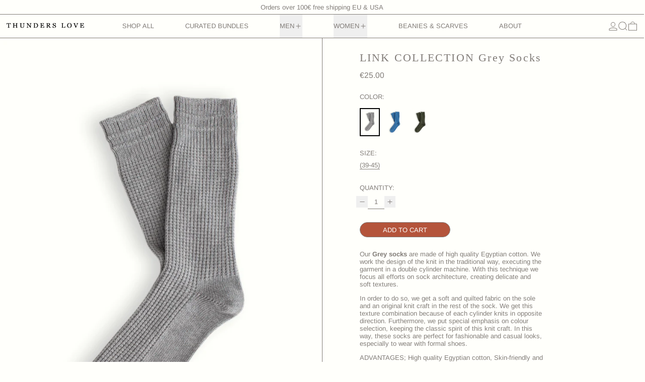

--- FILE ---
content_type: text/javascript
request_url: https://www.thunderslove.com/cdn/shop/t/66/assets/island-product.bundle.js?v=16875237316760582051764255589
body_size: 4577
content:
import deferrableData from"deferrable-data";import{SplideEventInterface as EventInterface}from"vendor";function SplideProductExtension(Splide2,Components,options){const{on,off,bind,unbind}=EventInterface(Splide2);function __resizeTrackForSlideAtIndex(index){const targetSlideObject=Splide2.Components.Slides.getAt(index);if(!targetSlideObject)return;const targetSlideMediaHeight=targetSlideObject.slide.querySelector("[data-product-single-media-wrapper]").getBoundingClientRect().height,gridlineWidth=parseInt(getComputedStyle(document.documentElement).getPropertyValue("--gridline-width"),10)||0;Splide2.root.querySelector(".splide__track").style.maxHeight=`${targetSlideMediaHeight+gridlineWidth}px`;const thumbnailsSplideVerticalEl=Splide2.root.parentNode.querySelector(".splide.splide--thumbnails.splide--thumbnails--vertical");if(thumbnailsSplideVerticalEl&&isLgBreakpoint()){const navHeight=Splide2.root.querySelector("[data-slideshow-navigation]").getBoundingClientRect().height||0,productContentHeight=Splide2.root.closest("[data-product-media-container]").parentNode.querySelector("[data-product-content]").getBoundingClientRect().height||0;thumbnailsSplideVerticalEl.style.setProperty("--thumbnails-height",`${Math.max(targetSlideMediaHeight+navHeight,productContentHeight)}px`)}}function __dispatchMediaEvents(newIndex,oldIndex){const slides=Splide2.Components.Slides,oldSlide=slides.getAt(oldIndex).slide.querySelector("[data-product-single-media-wrapper]"),newSlide=slides.getAt(newIndex).slide.querySelector("[data-product-single-media-wrapper]");oldSlide&&oldSlide.dispatchEvent(new CustomEvent("mediaHidden")),newSlide&&newSlide.dispatchEvent(new CustomEvent("mediaVisible"))}function onMounted(){__resizeTrackForSlideAtIndex(Splide2.index)}function onResize(){__resizeTrackForSlideAtIndex(Splide2.index)}function onSlidesUpdated(){__resizeTrackForSlideAtIndex(Splide2.index)}function onWindowResize(){__resizeTrackForSlideAtIndex(Splide2.index)}const debouncedWindowResize=debounce(onWindowResize,150);function onMove(newIndex,oldIndex){__resizeTrackForSlideAtIndex(newIndex),__dispatchMediaEvents(newIndex,oldIndex),Splide2.root.dispatchEvent(new CustomEvent("move",{detail:{newIndex,oldIndex}}))}function onDestroy(){unbind(window,"resize")}function mount(){on("mounted",onMounted),on("resize",onResize),on("move",onMove),on("destroy",onDestroy),bind(window,"resize",debouncedWindowResize),on("slides:updated",onSlidesUpdated),Shopify.designMode&&document.addEventListener("shopify:section:unload",e=>{e.target.contains(Splide2.root)&&!Splide2.state.is(window.Splide.STATES.DESTROYED)&&unbind(window,"resize",debouncedWindowResize)})}return{mount}}var product_default=({product,initialVariant,optionsWithValues,featuredMediaId,splideOnDesktop=!1,mediaScrollTo,singleVariantMode,alwaysShowProductFeaturedMediaFirst=!1,firstMediaFullWidth=!1,shouldUpdateHistoryState=!1,swapMediaOnDesktop=!1,templateType="default"})=>({productForm:null,productRoot:null,product,featuredMediaId,currentMediaId:featuredMediaId,splideOnDesktop,mediaScrollTo,singleVariantMode,alwaysShowProductFeaturedMediaFirst,firstMediaFullWidth,optionsWithValues,allOptionPositions:Array.from({length:product.options.length},(value,index)=>index+1),option1:null,option2:null,option3:null,_soldOutOrUnavailableVariants:null,quantity:1,loading:!1,locked:!1,optionChangesThisKeypress:0,shouldUpdateHistoryState,swapMediaOnDesktop,hasGiftCardRecipientForm:!1,firstMediaView:!0,addedToCart:!1,errorMessage:"",isMaxLgBreakpoint:window.isMaxLgBreakpoint(),maxLgBreakpointMQL:window.maxLgBreakpointMQL(),productMediaContainerResizeObserver:null,splide:null,mainSplideOptions:null,thumbnailsSplideHorizontal:null,thumbnailsSplideVertical:null,thumbnailActiveStatePaused:!1,splideIndex:0,slideCount:0,allSlides:[],allHorizontalThumbnailsSlides:[],allVerticalThumbnailsSlides:[],splidesInFlux:!1,splideIsReady:!1,mediaListIsReordered:!1,templateType,variantChangedFromInitialVariant:!1,get productMediaContainerEl(){return this.$root.querySelector("[data-product-media-container]")},get splideEl(){return this.$root.querySelector(".splide:not(.splide--thumbnails)")},get thumbnailsSplideHorizontalEl(){return this.$root.querySelector(".splide.splide--thumbnails:not(.splide--thumbnails--vertical)")},get thumbnailsSplideVerticalEl(){return this.$root.querySelector(".splide.splide--thumbnails.splide--thumbnails--vertical")},get currentVariant(){return this.variantFromOptions()},set currentVariant(variant){this.option1=variant.option1,this.option2=variant.option2,this.option3=variant.option3},get currentVariantId(){return this.currentVariant?this.currentVariant.id:null},get currentVariantAvailable(){return this.currentVariant?this.currentVariant.available:null},get currentVariantTitle(){return this.currentVariant&&this.currentVariant.title&&!this.currentVariant.title.includes("Default")?this.currentVariant.title:""},get currentPrice(){return this.currentVariant?this.currentVariant.price:0},variantFromOptions(option1=this.option1,option2=this.option2,option3=this.option3){return this.product.variants.find(variant=>variant.option1===option1&&variant.option2===option2&&variant.option3===option3)||null},getVariantById(id){return this.product.variants.find(variant=>variant.id===id)||null},clearSingleOptionSelectorDecoration(...classNames){this.productRoot.querySelectorAll("[data-single-option-selector]").forEach(optionEl=>{optionEl.classList.remove(...classNames),optionEl.tagName==="BUTTON"&&classNames.includes("unavailable")&&optionEl.classList.contains("[&.unavailable]:hidden")&&(optionEl.disabled=!1)})},updateSingleOptionSelectorDecoration(atPosition,withValue,...classNames){this.productRoot.querySelectorAll(`[data-single-option-selector][data-position="${atPosition}"]`).forEach(optionEl=>{optionEl.value===withValue&&(optionEl.classList.add(...classNames),optionEl.tagName==="BUTTON"&&classNames.includes("unavailable")&&optionEl.classList.contains("[&.unavailable]:hidden")&&(optionEl.disabled=!0))})},updateOptionsAvailabilities(){this.clearSingleOptionSelectorDecoration("sold-out","unavailable");const currentSelection={option1:this.option1,option2:this.option2,option3:this.option3},optionsToDecorate=[];for(const variant of this.soldOutOrUnavailableVariants){const{equal,diffKeys}=shallowDiffKeys(currentSelection,variant,["option1","option2","option3"]);if(equal===!1&&diffKeys.length===1){const diffKey=diffKeys[0],diffKeyPosition=diffKeys[0].split("option")[1];optionsToDecorate.push({position:diffKeyPosition,value:variant[diffKey],className:variant.title?"sold-out":"unavailable"})}else if(equal===!0)for(const position of this.allOptionPositions)optionsToDecorate.push({position,value:this[`option${position}`],className:variant.title?"sold-out":"unavailable"})}for(const option of optionsToDecorate)this.updateSingleOptionSelectorDecoration(option.position,option.value,option.className)},get soldOutOrUnavailableVariants(){if(this._soldOutOrUnavailableVariants)return this._soldOutOrUnavailableVariants;const allOptionsWithValues=[];for(const option of optionsWithValues)allOptionsWithValues.push(option.values);const allPossibilities=cartesian(...allOptionsWithValues).map(p=>[p[0]?p[0]:null,p[1]?p[1]:null,p[2]?p[2]:null]),optionsOfExistingVariants=this.product.variants.map(variant=>[variant.option1?variant.option1:null,variant.option2?variant.option2:null,variant.option3?variant.option3:null]),unavailableVariants=allPossibilities.filter(p=>!optionsOfExistingVariants.some(v=>p[0]===v[0]&&p[1]===v[1]&&p[2]===v[2])).map(v=>({option1:v[0]?v[0]:null,option2:v[1]?v[1]:null,option3:v[2]?v[2]:null})),soldOutVariants=this.product.variants.filter(variant=>variant.available===!1).map(variant=>({title:variant.title,option1:variant.option1,option2:variant.option2,option3:variant.option3}));return this._soldOutOrUnavailableVariants=soldOutVariants.concat(unavailableVariants),this._soldOutOrUnavailableVariants},get isUsingSlideshowToDisplayMedia(){return this.splide?splideIsNotDestroyed(this.splide):!1},init(){this.isMaxLgBreakpoint=this.maxLgBreakpointMQL.matches,this.maxLgBreakpointMQL.addEventListener("change",e=>{this.isMaxLgBreakpoint=e.matches}),this.singleVariantMode&&(this.templateType!=="horizontal-gallery"?this.$watch("isMaxLgBreakpoint",value=>{this.splidesInFlux=!0,this.templateType==="default"&&value===!0||this.templateType==="thumbnails"?setTimeout(()=>{this.updateSlidesForMediaGroupWithId(this.currentMediaId),splideIsIdle(this.splide)?(this.splide.on("destroy.postBreakpointChange",()=>{setTimeout(()=>{this.initSplide(),this.splidesInFlux=!1}),this.splide.off("destroy.postBreakpointChange")}),this.splide.destroy()):setTimeout(()=>{this.splidesInFlux=!1})}):this.templateType==="default"&&value===!1&&setTimeout(()=>{this.resetSlides(),setTimeout(()=>{this.splidesInFlux=!1})})}):this.$watch("isMaxLgBreakpoint",value=>{this.triggerWindowResizeForSplide()})),Shopify.designMode&&this.triggerWindowResizeForSplide(),this.productMediaContainerEl&&(this.productMediaContainerResizeObserver=new ResizeObserver(debounce(entries=>{const entry=entries[0];this.triggerWindowResizeForSplide()},150)),this.productMediaContainerResizeObserver.observe(this.productMediaContainerEl)),this.productRoot=this.$root,this.$root.querySelector('[x-data="GiftCardRecipient"]')&&(this.hasGiftCardRecipientForm=!0),this.$watch("currentVariant",(value,oldValue)=>{if(value){if(this.alwaysShowProductFeaturedMediaFirst&&this.firstMediaView||(value.featured_media?this.currentMediaId=value.featured_media.id:this.currentMediaId=this.featuredMediaId),this.shouldUpdateHistoryState){const url=getUrlWithVariant(window.location.href,value.id);window.history.replaceState({path:url},"",url)}this.firstMediaView&&(this.firstMediaView=!1),document.dispatchEvent(new CustomEvent("theme:variant:change",{detail:{productRootEl:this.productRoot,formEl:this.productRoot.querySelector("form.shopify-product-form"),variant:value,previousVariant:oldValue,product:this.product}})),oldValue&&(this.variantChangedFromInitialVariant=!0)}}),this.productRoot.addEventListener("theme:change:variant",event=>{if(!event.detail||!event.detail.variantId){console.error("theme:change:variant requires a variant ID");return}const variant=this.getVariantById(event.detail.variantId);variant||console.error("theme:change:variant: variant not found"),this.currentVariant=variant,this.$nextTick();for(const position of[1,2,3])this.productRoot.querySelectorAll(`[data-single-option-selector][data-position="${position}"]`).forEach(optionEl=>{optionEl.checked=optionEl.value===this[`option${position}`]})}),this.$watch("currentMediaId",async(value,oldValue)=>{this.singleVariantMode&&(this.templateType==="default"&&this.isMaxLgBreakpoint||this.templateType==="thumbnails")?(this.thumbnailActiveStatePaused=!0,this.updateSlidesForMediaGroupWithId(value),setTimeout(()=>{this.thumbnailActiveStatePaused=!1},100)):(this.$root.querySelectorAll(`[data-product-single-media-wrapper][data-media-id="${oldValue}"]`).forEach(mediaWrapperEl=>{mediaWrapperEl.offsetHeight&&(this.isUsingSlideshowToDisplayMedia||mediaWrapperEl.dispatchEvent(new CustomEvent("mediaHidden")))}),this.$root.querySelectorAll(`[data-product-single-media-wrapper][data-media-id="${value}"]`).forEach(mediaWrapperEl=>{mediaWrapperEl.offsetHeight&&(this.mediaScrollTo?this.isUsingSlideshowToDisplayMedia?this.goToSlide(mediaWrapperEl):mediaWrapperEl.dispatchEvent(new CustomEvent("mediaVisible")):this.updateMedia(mediaWrapperEl.closest("li")))}))}),this.currentVariant=initialVariant||this.product.variants[0],this.product.options.length>=1&&this.product.options.length<=3&&(this.updateOptionsAvailabilities(),this.$watch("option1",value=>{this.updateOptionsAvailabilities()}),this.$watch("option2",value=>{this.updateOptionsAvailabilities()}),this.$watch("option3",value=>{this.updateOptionsAvailabilities()})),this.setUpProductFormEvents(),this.allSlides=this.splideEl?.querySelectorAll(".splide__slide:not(.product-thumbnail)"),this.thumbnailsSplideHorizontalEl&&(this.allHorizontalThumbnailsSlides=this.thumbnailsSplideHorizontalEl.querySelectorAll(".splide__slide")),this.thumbnailsSplideVerticalEl&&(this.allVerticalThumbnailsSlides=this.thumbnailsSplideVerticalEl.querySelectorAll(".splide__slide")),this.__setUpSlideshow(),this.singleVariantMode&&(this.templateType==="default"&&this.isMaxLgBreakpoint||this.templateType==="thumbnails")&&this.updateSlidesForMediaGroupWithId(this.currentMediaId),this.$watch("slideCount",value=>{const dragDisableDefault=this.mainSplideOptions.drag!==!0;this.splide.Components.Drag.disable(value<=1?!0:dragDisableDefault)}),updateRecentlyViewedProducts(this.product.id)},__handleOptionChange(el){const position=parseInt(el.dataset.position,10),value=el.value.trim();this[`option${position}`]=value},lockOptionChangeHandler(){this.optionChangesThisKeypress++,this.optionChangesThisKeypress===2&&(this.locked=!0)},unlockOptionChangeHandler(el){this.optionChangesThisKeypress=0,this.locked!==!1&&(this.__handleOptionChange(el),this.locked=!1)},optionChange(el){this.locked||this.__handleOptionChange(el)},setUpProductFormEvents(){this.$root.addEventListener("baseline:productform:loading",event=>{event.stopPropagation(),this.loading=!0,this.errorMessage=null,this.addedToCart=!1}),this.$root.addEventListener("baseline:productform:success",event=>{event.stopPropagation(),this.loading=!1,this.errorMessage=null,this.addedToCart=!0,this.$root.querySelector('[data-show-on-add="true"]')||this.$refs.added&&this.$nextTick(()=>this.$refs.added.focus())}),this.hasGiftCardRecipientForm||this.$root.addEventListener("baseline:productform:error",event=>{event.stopPropagation();const quantityEl=this.$root.querySelector('[name="quantity"]');this.errorMessage=event.detail.message||window.theme.strings.cartError,this.quantity=quantityEl?Number(quantityEl.getAttribute("min")):1,this.loading=!1})},openZoom(mediaId){const zoomModalId=`image-zoom-${this.productRoot.id}`;this.$store.modals.modals[zoomModalId]||this.$store.modals.register(zoomModalId,"modal"),this.$watch("$store.modals.modal.contents",value=>{value===zoomModalId&&this.$nextTick(()=>{const zoomModalEl=document.getElementById(zoomModalId);waitForContent(zoomModalEl).then(()=>{const mediaEl=zoomModalEl.querySelector(`[data-media-id="${mediaId}"]`);mediaEl&&mediaEl.scrollIntoView()})})}),this.$store.modals.open(zoomModalId)},__setUpSlideshow(){if(!(!this.splideEl||!this.splideEl.dataset.slideshowEnabled)){if(typeof Splide>"u"){console.error("product.js requires a Splide object to be defined in the global scope");return}this.initSplide(),document.addEventListener("dev:hotreloadmutation",async()=>{Shopify.designMode||(this.singleVariantMode?this.templateType==="default"&&this.isMaxLgBreakpoint||this.templateType==="thumbnails"?this.updateSlidesForMediaGroupWithId(this.currentMediaId):this.reinitMainSplide():this.reinitMainSplide())})}},initSplide(){if(this.templateType!=="horizontal-gallery"?(this.mainSplideOptions={arrows:!!this.splideEl.querySelector(".splide__arrows"),pagination:!!this.splideEl.querySelector(".splide__pagination"),rewind:!0,speed:600,drag:this.splideEl.dataset.dragDisabled!=="true",mediaQuery:"min",breakpoints:{}},this.splideOnDesktop||(this.mainSplideOptions.breakpoints[1024]={destroy:!0})):this.mainSplideOptions={type:"slide",rewind:!0,perPage:1,autoWidth:!1,mediaQuery:"min",breakpoints:{1024:{fixedWidth:"auto",rewind:!0,type:"slide",pagination:!0,arrows:!0,drag:this.splideEl.dataset.dragDisabled!=="true",classes:{}}}},this.splide=new Splide(this.splideEl,this.mainSplideOptions),this.thumbnailsSplideHorizontalEl){const mobileOnly=this.thumbnailsSplideHorizontalEl.hasAttribute("data-mobile-only"),desktopOnly=this.thumbnailsSplideHorizontalEl.hasAttribute("data-desktop-only"),thumbnailsSplideHorizontalOptions={arrows:!1,pagination:!1,rewind:!0,isNavigation:!0,autoWidth:!0,gap:"var(--gridline-width)"};mobileOnly?(thumbnailsSplideHorizontalOptions.mediaQuery="min",thumbnailsSplideHorizontalOptions.breakpoints={1024:{destroy:!0}},this.$watch("isMaxLgBreakpoint",value=>{value===!0&&this.resetSyncedSplide(this.thumbnailsSplideHorizontal)})):desktopOnly&&(thumbnailsSplideHorizontalOptions.breakpoints={1023:{destroy:!0}},this.$watch("isMaxLgBreakpoint",value=>{value===!1&&this.resetSyncedSplide(this.thumbnailsSplideHorizontal)})),this.thumbnailsSplideHorizontal=new Splide(this.thumbnailsSplideHorizontalEl,thumbnailsSplideHorizontalOptions),this.splide.sync(this.thumbnailsSplideHorizontal)}this.thumbnailsSplideVerticalEl&&(this.thumbnailsSplideVertical=new Splide(this.thumbnailsSplideVerticalEl,{arrows:!1,pagination:!1,rewind:!0,isNavigation:!0,direction:"ttb",height:"var(--thumbnails-height)",autoHeight:!0,breakpoints:{1023:{destroy:!0}}}),this.$watch("isMaxLgBreakpoint",async value=>{value===!1&&this.resetSyncedSplide(this.thumbnailsSplideVertical)}),this.splide.sync(this.thumbnailsSplideVertical)),this.splide.on("ready",()=>{this.slideCount=this.splide.Components.Slides.get().length,this.splideIsReady=!0}),this.splide.mount({SplideProductExtension}),this.thumbnailsSplideHorizontal&&this.thumbnailsSplideHorizontal.mount(),this.thumbnailsSplideVertical&&this.thumbnailsSplideVertical.mount(),this.splideEl.addEventListener("move",e=>{this.splideIndex=e.detail.newIndex}),this.splide.on("refresh",()=>{this.slideCount=this.splide.Components.Slides.get().length}),this.splide.on("destroy",()=>{this.splideIsReady=!1})},goToSlide(el){const index=parseInt(el.closest(".splide__slide").dataset.index,10);this.splide.go(index)},updateMedia(el){this.isUsingSlideshowToDisplayMedia?isLgBreakpoint()&&this.swapMediaOnDesktop?this.swapMedia(el):this.goToSlide(el):this.singleVariantMode||this.swapMedia(el)},swapMedia(el){const incomingEl=el;this.mediaListIsReordered&&this.resetMediaListOrder();let restOfIncomingMediaGroup;const outgoingEl=this.$refs.mediaList.firstElementChild;incomingEl.hasAttribute("data-media-group-id")&&(restOfIncomingMediaGroup=Array.from(this.$refs.mediaList.querySelectorAll(`[data-media-group-id="${incomingEl.getAttribute("data-media-group-id")}"]`)).filter(elInGroup=>elInGroup!=incomingEl).reverse()),this.$refs.mediaList.insertBefore(outgoingEl,incomingEl);let restOfOutgoingMediaGroup;if(outgoingEl.hasAttribute("data-media-group-id")&&(restOfOutgoingMediaGroup=Array.from(this.$refs.mediaList.querySelectorAll(`[data-media-group-id="${outgoingEl.getAttribute("data-media-group-id")}"]`)).filter(elInGroup=>elInGroup!=outgoingEl).reverse()),restOfOutgoingMediaGroup&&restOfOutgoingMediaGroup.length){let lastInsertedEl=outgoingEl;restOfOutgoingMediaGroup.forEach(elInGroup=>{this.$refs.mediaList.insertBefore(elInGroup,lastInsertedEl.nextElementSibling)})}if(this.$refs.mediaList.insertBefore(incomingEl,this.$refs.mediaList.firstElementChild),restOfIncomingMediaGroup&&restOfIncomingMediaGroup.length){let lastInsertedEl=incomingEl;restOfIncomingMediaGroup.forEach(elInGroup=>{this.$refs.mediaList.insertBefore(elInGroup,lastInsertedEl.nextElementSibling)})}this.isUsingSlideshowToDisplayMedia&&this.splide.go(0),this.mediaListIsReordered=!0},resetMediaListOrder(){const mediaListItemsArray=Array.from(this.$refs.mediaList.children);mediaListItemsArray.sort(function(a,b){return a=parseInt(a.getAttribute("data-order"),10),b=parseInt(b.getAttribute("data-order"),10),a>b?1:-1}),mediaListItemsArray.forEach(mediaListItemEl=>{this.$refs.mediaList.appendChild(mediaListItemEl)})},shouldBeFullWidth(){if(this.isMaxLgBreakpoint||!this.$el.parentNode)return!1;const mediaGroupEls=Array.from(this.$el.parentNode.querySelectorAll(`[data-media-group-id="${this.currentMediaId}"`)),leftOver=mediaGroupEls.length%2,index=mediaGroupEls.indexOf(this.$el);if(index===0&&(leftOver>0||this.firstMediaFullWidth))return!0;if(index===mediaGroupEls.length-1){if(this.firstMediaFullWidth&&leftOver===0)return!0;if(this.firstMediaFullWidth&&mediaGroupEls.length==2)return!0}return!1},async triggerWindowResizeForSplide(){await this.$nextTick(),window.dispatchEvent(new Event("resize"))},async resetSyncedSplide(syncedSplide){splideIsIdle(syncedSplide)&&(syncedSplide.destroy(),await this.$nextTick(),this.splide.sync(syncedSplide),syncedSplide.mount())},async reinitMainSplide(){this.splide.destroy(),await this.$nextTick(),this.initSplide()},updateSlidesForMediaGroupWithId(id){if(this.slideCount<this.allSlides.length){this.splide.Components.Slides.remove(".splide__slide:not(.product-thumbnail)");for(const slide of this.allSlides)this.splide.Components.Slides.add(slide);if(this.thumbnailsSplideHorizontal){this.thumbnailsSplideHorizontal.Components.Slides.remove(".splide__slide");for(const slide of this.allHorizontalThumbnailsSlides)this.thumbnailsSplideHorizontal.Components.Slides.add(slide)}if(this.thumbnailsSplideVertical){this.thumbnailsSplideVertical.Components.Slides.remove(".splide__slide");for(const slide of this.allVerticalThumbnailsSlides)this.thumbnailsSplideVertical.Components.Slides.add(slide);const lastGridlineEl=this.thumbnailsSplideVerticalEl.querySelector('li[role="presentation"]');this.thumbnailsSplideVerticalEl.querySelector(".splide__list").append(lastGridlineEl)}}this.splide.Components.Slides.remove(`.splide__slide:not([data-media-group-id="${id}"]):not(.product-thumbnail)`),this.splide.emit("slides:updated"),this.thumbnailsSplideHorizontal&&this.thumbnailsSplideHorizontal.Components.Slides.remove(`.splide__slide:not([data-media-group-id="${id}"])`),this.thumbnailsSplideVertical&&this.thumbnailsSplideVertical.Components.Slides.remove(`.splide__slide:not([data-media-group-id="${id}"])`)},resetSlides(){if(this.slideCount<this.allSlides.length){this.splide.Components.Slides.remove(".splide__slide:not(.product-thumbnail)");for(const slide of this.allSlides)this.splide.Components.Slides.add(slide)}}}),product_form_default=()=>({formEl:null,init(){this.formEl=this.$root.querySelector("form"),this.formEl.addEventListener("submit",this.submit.bind(this))},async submit(event){event.preventDefault(),this.$root.dispatchEvent(new CustomEvent("baseline:productform:loading",{bubbles:!0})),event.preventDefault(),liveRegion(window.theme.strings.loading);const formData=new FormData(event.target),formId=event.target.getAttribute("id"),options=fetchConfigDefaults("application/javascript");formData.append("sections","cart-items,cart-footer,cart-item-count"),formData.append("sections_url",window.location.pathname),options.body=formData,options.headers["X-Requested-With"]="XMLHttpRequest",delete options.headers["Content-Type"];let response,data;if(response=await fetch(`${theme.routes.cart_add_url}`,options),data=await response.json(),data.status){let errors=data.errors||data.description,message=data.description||data.message;const errorDetail={sourceId:formId,variantId:Number(formData.get("id")),errors,message};this.$root.dispatchEvent(new CustomEvent("baseline:productform:error",{detail:errorDetail,bubbles:!0}));const formEl=this.formEl,productRootEl=formEl.closest("[data-product-root]")||null;document.dispatchEvent(new CustomEvent("theme:product:error:add-to-cart",{detail:{productRootEl,formEl,...errorDetail}}))}else this.$root.dispatchEvent(new CustomEvent("baseline:productform:success",{bubbles:!0})),document.body.dispatchEvent(new CustomEvent("baseline:cart:afteradditem",{bubbles:!0,detail:{response:data,sourceId:formId}}))}});deferrableData("Product",product_default),deferrableData("ProductForm",product_form_default);
//# sourceMappingURL=/cdn/shop/t/66/assets/island-product.bundle.js.map?v=16875237316760582051764255589


--- FILE ---
content_type: text/javascript
request_url: https://www.thunderslove.com/cdn/shop/t/66/assets/island-predictive-search.bundle.js?v=181601895277339900721764255589
body_size: 284
content:
import deferrableData from"deferrable-data";var predictive_search_default=resources=>({loading:!1,resultsOpen:!1,rawQuery:"",resultsHTML:null,resources,selectedElement:null,allOptionsArray:null,get trimmedQuery(){return this.rawQuery.trim()},get queryKey(){return this.trimmedQuery.replace(" ","-").toLowerCase()},init(){this.$watch("searchOpen",value=>{value===!0&&(this.onOpen(),this.$focus.focus(this.$refs.input),this.$nextTick(()=>{this.$root.style.setProperty("--search-bar-height",`${this.$root.getBoundingClientRect().height}px`)}))}),this.$watch("trimmedQuery",(value,oldValue)=>{this.trimmedQuery.length?(this.openResults(),value!==oldValue&&this.getSearchResults()):this.closeResults()})},close(clearSearchTerm=!0,focusAfter){this.closeResults(clearSearchTerm),this.searchOpen=!1,focusAfter&&setTimeout(()=>{this.$focus.focus(focusAfter)})},openResults(){this.resultsOpen=!0,document.documentElement.style.overflowY="hidden"},closeResults(clearSearchTerm=!1){this.resultsOpen=!1,clearSearchTerm&&(this.rawQuery=""),this.selectedElement=null,document.documentElement.style.overflowY="auto"},async getSearchResults(){this.loading=!0,liveRegion(window.theme.strings.loading);const updatedHTML=await fetchHTML(getURLWithParams(window.theme.routes.predictive_search_url,{q:this.trimmedQuery,"resources[type]":this.resources,section_id:"predictive-search"})),resultsMarkup=querySelectorInHTMLString("#shopify-section-predictive-search",updatedHTML).innerHTML,liveRegionText=querySelectorInHTMLString("#predictive-search-count",updatedHTML).innerHTML;this.resultsHTML=resultsMarkup,liveRegion(liveRegionText),this.$nextTick(()=>{this.allOptionsArray=Array.from(this.$root.querySelectorAll('[role="option"]'))}),this.loading=!1,this.openResults()},onFocus(){this.trimmedQuery.length&&(this.resultsHTML?this.openResults():this.getSearchResults())},onFormSubmit(event){(!this.trimmedQuery.length||this.$el.querySelector('[aria-selected="true"] a'))&&event.preventDefault()},onOpen(){this.trimmedQuery.length&&(this.openResults(),this.$nextTick(()=>{this.getSearchResults()}))},switchOption(direction){direction==="previous"&&!this.selectedElement||(direction==="next"?this.selectedElement=nextOrFirst(this.allOptionsArray,this.selectedElement):direction==="previous"&&(this.selectedElement=previousOrLast(this.allOptionsArray,this.selectedElement)),this.selectedElement.scrollIntoView({behavior:isMotionSafe()?"smooth":"auto",block:"end"}))},onKeyup(){switch(this.$event.preventDefault(),this.$event.code){case"ArrowUp":this.switchOption("previous");break;case"ArrowDown":this.switchOption("next");break;case"Enter":this.selectOption();break}},onKeydown(){(this.$event.code==="ArrowUp"||this.$event.code==="ArrowDown"||this.$event.code==="Enter"&&this.selectedElement)&&this.$event.preventDefault()},isSelected(){return this.$el===this.selectedElement?"true":"false"},selectOption(){if(this.selectedElement){const selectedOptionAction=this.selectedElement.querySelector("a, button");selectedOptionAction&&selectedOptionAction.click()}}});deferrableData("PredictiveSearch",predictive_search_default);
//# sourceMappingURL=/cdn/shop/t/66/assets/island-predictive-search.bundle.js.map?v=181601895277339900721764255589


--- FILE ---
content_type: text/javascript
request_url: https://www.thunderslove.com/cdn/shop/t/66/assets/deferrable-data.bundle.js?v=160370895301608380811764255589
body_size: -470
content:
var deferrableData=function(name,data){window.alpineIsInitialized?Alpine.data(name,data):document.addEventListener("alpine:init",function(){Alpine.data(name,data)})},deferrable_data_default=deferrableData;export{deferrable_data_default as default};
//# sourceMappingURL=/cdn/shop/t/66/assets/deferrable-data.bundle.js.map?v=160370895301608380811764255589
